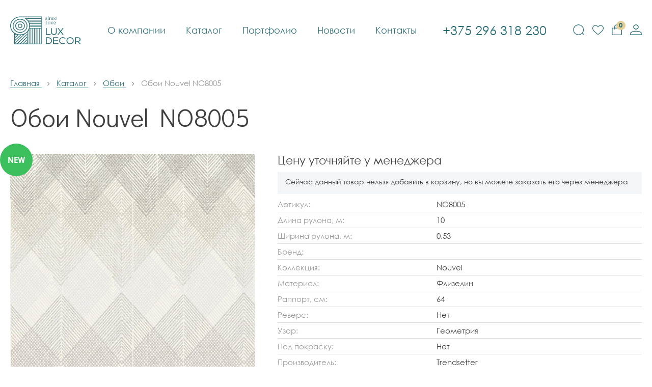

--- FILE ---
content_type: text/html; charset=UTF-8
request_url: https://luxdecor-grodno.by/katalog/oboi/oboi-nouvel-no8005
body_size: 8519
content:
<!DOCTYPE html>
<html lang="ru">
    <head>
                                                                                    
        <meta charset="utf-8">
        <meta http-equiv="X-UA-Compatible" content="IE=edge">
        <meta name="viewport" content="width=device-width, initial-scale=1, initial-scale=1.0">
        <title>Обои Nouvel NO8005</title>
        <base href="https://luxdecor-grodno.by/">
        <link rel="canonical" href="https://luxdecor-grodno.by/katalog/oboi/oboi-nouvel-no8005" />
        <meta name="keywords" content="">
        <meta name="description" content="Обои Nouvel NO8005">
        <meta name="robots" content="index,follow">
    
        <!-- Facebook Open Graph -->
        <meta property="og:title" content="Обои Nouvel NO8005"/>
        <meta property="og:description" content=""/>
        <meta property="og:image" content=""/>
        <meta property="og:type" content="website"/>
        <meta property="og:url" content= "https://luxdecor-grodno.by/katalog/oboi/oboi-nouvel-no8005" />
    
        <!-- Twitter Card -->
        <meta name="twitter:card" content="summary">
        <meta name="twitter:site" content="@site_account">
        <meta name="twitter:creator" content="@individual_account">
        <meta name="twitter:url" content="https://luxdecor-grodno.by/katalog/oboi/oboi-nouvel-no8005">
        <meta name="twitter:title" content="Обои Nouvel NO8005">
        <meta name="twitter:description" content="">
        <meta name="twitter:image" content="">
    
        <!-- Schema.org -->
        <meta itemprop="name" content="Обои Nouvel NO8005">
        <meta itemprop="description" content="">
        <meta itemprop="image" content="">
    
        <link rel="shortcut icon" type="image/png" href="/assets/template/images/favicons/favicon-16x16.png">
        <link rel="shortcut icon" type="image/png" href="/assets/template/images/favicons/favicon-32x32.png">
        <link rel="apple-touch-icon" sizes="57x57" href="/assets/template/images/favicons/apple-touch-icon-57x57.png">
        <link rel="apple-touch-icon" sizes="114x114" href="/assets/template/images/favicons/apple-touch-icon-114x114.png">
        <link rel="apple-touch-icon" sizes="72x72" href="/assets/template/images/favicons/apple-touch-icon-72x72.png">
        <link rel="apple-touch-icon" sizes="144x144" href="/assets/template/images/favicons/apple-touch-icon-144x144.png">
        <link rel="apple-touch-icon" sizes="60x60" href="/assets/template/images/favicons/apple-touch-icon-60x60.png">
        <link rel="apple-touch-icon" sizes="120x120" href="/assets/template/images/favicons/apple-touch-icon-120x120.png">
        <link rel="apple-touch-icon" sizes="76x76" href="/assets/template/images/favicons/apple-touch-icon-76x76.png">
        <link rel="apple-touch-icon" sizes="152x152" href="/assets/template/images/favicons/apple-touch-icon-152x152.png">
        <link rel="apple-touch-icon" sizes="180x180" href="/assets/template/images/favicons/apple-touch-icon-180x180.png">
        <link rel="preconnect" href="https://fonts.gstatic.com">
        <link href="https://fonts.googleapis.com/css2?family=Didact+Gothic&amp;display=swap" rel="stylesheet">
        <link rel="stylesheet" href="/assets/template/css/bundle.css?v=2.7">
        
        
        

        <!-- Yandex.Metrika counter -->
        <script type="text/javascript" >
           (function(m,e,t,r,i,k,a){ m[i]=m[i]||function(){ (m[i].a=m[i].a||[]).push(arguments)};
           m[i].l=1*new Date();
           for (var j = 0; j < document.scripts.length; j++) { if (document.scripts[j].src === r) { return; }} 
           k=e.createElement(t),a=e.getElementsByTagName(t)[0],k.async=1,k.src=r,a.parentNode.insertBefore(k,a)} )
           (window, document, "script", "https://mc.yandex.ru/metrika/tag.js", "ym");
        
           ym(92924225, "init", {
                clickmap:true,
                trackLinks:true,
                accurateTrackBounce:true,
                webvisor:true,
                ecommerce:"dataLayer"
           } );
        </script>
        <noscript>
        <div><img src="https://mc.yandex.ru/watch/92924225" style="position:absolute; left:-9999px;" alt="" /></div></noscript>
        <!-- /Yandex.Metrika counter -->
        
        
        <!-- Yandex.Metrika counter -->
<script type="text/javascript" >
   (function(m,e,t,r,i,k,a){ m[i]=m[i]||function(){ (m[i].a=m[i].a||[]).push(arguments) };
   m[i].l=1*new Date();
   for (var j = 0; j < document.scripts.length; j++) { if (document.scripts[j].src === r) { return; }}
   k=e.createElement(t),a=e.getElementsByTagName(t)[0],k.async=1,k.src=r,a.parentNode.insertBefore(k,a) })
   (window, document, "script", "https://mc.yandex.ru/metrika/tag.js", "ym");

   ym(95743133, "init", {
        clickmap:true,
        trackLinks:true,
        accurateTrackBounce:true,
        webvisor:true
   } );
</script>
<noscript><div><img src="https://mc.yandex.ru/watch/95743133" style="position:absolute; left:-9999px;" alt="" /></div></noscript>
<!-- /Yandex.Metrika counter -->


<!-- Meta Pixel Code -->
<script>
!function(f,b,e,v,n,t,s)
{ if(f.fbq)return;n=f.fbq=function(){ n.callMethod?
n.callMethod.apply(n,arguments):n.queue.push(arguments)} ;
if(!f._fbq)f._fbq=n;n.push=n;n.loaded=!0;n.version='2.0';
n.queue=[];t=b.createElement(e);t.async=!0;
t.src=v;s=b.getElementsByTagName(e)[0];
s.parentNode.insertBefore(t,s)} (window, document,'script',
'https://connect.facebook.net/en_US/fbevents.js');
fbq('init', '672159948232743');
fbq('track', 'PageView');
</script>
<noscript><img height="1" width="1" style="display:none"
src="https://www.facebook.com/tr?id=672159948232743&ev=PageView&noscript=1"
/></noscript>
<!-- End Meta Pixel Code -->
        
        

    <link rel="stylesheet" href="/assets/components/modalertify/css/web/lib/toastr/toastr.min.css" type="text/css" />
<link rel="stylesheet" href="/assets/components/msearch2/css/web/default.css" type="text/css" />

	<script type="text/javascript">
		if (typeof mse2Config == "undefined") {mse2Config = {"cssUrl":"\/assets\/components\/msearch2\/css\/web\/","jsUrl":"\/assets\/components\/msearch2\/js\/web\/","actionUrl":"\/assets\/components\/msearch2\/action.php"};}
		if (typeof mse2FormConfig == "undefined") {mse2FormConfig = {};}
		mse2FormConfig["5f32bb3de3d46fd7b2771c7b9a5d4c339f94abf1"] = {"autocomplete":"results","queryVar":"query","minQuery":3,"pageId":989};
	</script>
<link rel="stylesheet" href="/assets/components/minishop2/css/web/default.css?v=888c7ca881" type="text/css" />
<link rel="stylesheet" href="/assets/components/minishop2/css/web/lib/jquery.jgrowl.min.css" type="text/css" />
<script>miniShop2Config = {"close_all_message":"\u0437\u0430\u043a\u0440\u044b\u0442\u044c \u0432\u0441\u0435","cssUrl":"\/assets\/components\/minishop2\/css\/web\/","jsUrl":"\/assets\/components\/minishop2\/js\/web\/","actionUrl":"\/assets\/components\/minishop2\/action.php","ctx":"web","price_format":[2,"."," "],"price_format_no_zeros":true,"weight_format":[3,"."," "],"weight_format_no_zeros":true};</script>
<link rel="stylesheet" href="/assets/components/office/css/main/default.css" type="text/css" />
<script type="text/javascript">OfficeConfig={"cssUrl":"\/assets\/components\/office\/css\/","jsUrl":"\/assets\/components\/office\/js\/","actionUrl":"\/assets\/components\/office\/action.php","close_all_message":"\u0437\u0430\u043a\u0440\u044b\u0442\u044c \u0432\u0441\u0435","pageId":989,"csrf":"a291f440032904726e103fe55fab85cd"};</script>
<link rel="stylesheet" href="/assets/components/office/css/auth/default.css" type="text/css" />
</head>
    <body>
        
        <div class="page">
            <header class="page-header js-page-header js-fixed-header">
              <div class="page-header__inner">
                    <a class="page-header__logo" href="/">
                      <picture>
                        <source srcset="/assets/template/images/logo-sign.svg" media="(max-width: 360px)"><img src="/assets/template/images/logo-2.svg" alt="">
                      </picture>
                    </a>
                    <a class="page-header__logo page-header__logo--fixed" href="/"><img src="/assets/template/images/logo-sign.svg" alt=""></a>
                <nav class="main-menu js-main-menu">
                    <a class="main-menu__link" href="o-kompanii">О компании</a>
<a class="main-menu__link" href="katalog">Каталог</a>
<a class="main-menu__link" href="portfolio">Портфолио</a>
<a class="main-menu__link main-menu__link--mob" href="brendyi">Бренды</a>
<a class="main-menu__link main-menu__link--mob" href="dizajneram">Дизайнерам</a>
<a class="main-menu__link" href="novosti">Новости</a>
<a class="main-menu__link" href="kontaktyi">Контакты</a>
                </nav>
                <a class="page-header__phone" href="tel:+375296318230" rel="nofollow">
                    <span>+375 296 318 230</span>
                    <span><svg class="svg-icon-call svg-icon" width="16" height="16"><use xlink:href="#call"></use></svg></span>
                </a>
                <div class="page-header__controls">
                  <div class="search">
                        <button class="search-btn page-header__control js-open-search" type="button">
                          <svg class="svg-icon-search svg-icon" width="22" height="21"><use xlink:href="#search"></use></svg>
                        </button>
                        <div class="search__holder js-search-wrap">
                            <form data-key="5f32bb3de3d46fd7b2771c7b9a5d4c339f94abf1" id="mse2_form" class="search__frm msearch2" action="rezultatyi-poiska" method="get">
    <button class="search__submit-btn" type="submit">
      <svg class="svg-icon-search svg-icon" width="20" height="20"><use xlink:href="#search"></use></svg>
    </button>
    <input class="search__input" type="text" name="query" value="" placeholder="Поиск по сайту" />
</form>                           
                            <button class="search__close-btn js-close-search" type="button">
                                <svg class="svg-icon-close svg-icon" width="12" height="12"><use xlink:href="#close"></use></svg>
                            </button>
                        </div>
                    </div>
                                        <a class="favorites-btn page-header__control " href="izbrannyie-tovaryi">
                      <svg class="svg-icon-heart svg-icon" width="22" height="20"><use xlink:href="#heart"></use></svg>
                      <span class="page-header__control-count liked-total">0</span>
                    </a>
                    <a id="msMiniCart" class="cart-btn page-header__control " href="oformlenie-zakaza">
    <svg class="svg-icon-cart svg-icon" width="20" height="21"><use xlink:href="#cart"></use></svg>
    <div class="empty"></div>
    <div class="not_empty"><span id="cartTotal" class="page-header__control-count ms2_total_count">0</span></div>
</a>                                        <a class="login-btn page-header__control js-open-modal" href="javascript:;" data-modal-id="auth-popup">
                        <svg class="svg-icon-user svg-icon" width="23" height="21"><use xlink:href="#user"></use></svg>
                    </a>
                                        
                </div>
                <button class="main-menu-btn js-open-main-menu" type="button"><span class="hamburger"><span></span><span></span><span></span><span></span></span></button>
              </div>
            </header><!-- .page-header-->
           
            
<div class="container content">
    <div class="crumbs" itemscope itemtype="https://schema.org/BreadcrumbList"><div prop="itemListElement" itemscope itemtype="https://schema.org/ListItem" class="crumbs__item">
                                <a class="crumbs__link" href="/" title="Главная" itemprop="item">
                                    <span itemprop="name">Главная</span>
                                    <meta itemprop="position" content="0">
                                </a>
                          </div>
<div prop="itemListElement" itemscope itemtype="https://schema.org/ListItem" class="crumbs__item">
                                <a class="crumbs__link" href="katalog" title="Каталог" itemprop="item">
                                    <span itemprop="name">Каталог</span>
                                    <meta itemprop="position" content="1">
                                </a>
                          </div>
<div prop="itemListElement" itemscope itemtype="https://schema.org/ListItem" class="crumbs__item">
                                <a class="crumbs__link" href="katalog/oboi" title="Обои" itemprop="item">
                                    <span itemprop="name">Обои</span>
                                    <meta itemprop="position" content="2">
                                </a>
                          </div>
<div prop="itemListElement" itemscope itemtype="https://schema.org/ListItem" class="crumbs__item _current">
                                        <span itemprop="name" class="crumbs__current">Обои Nouvel NO8005</span>
                                        <meta itemprop="position" content="3">
                                  </div></div>    
    <h1 class="page-title">Обои Nouvel NO8005</h1>
    <form class="product ms2_form" method="post">
        <input type="hidden" name="id" value="989"/>
        <input type="hidden" name="count" value="1"/>
                                <div class="product__gallery ">
            <div class="gallery-wrap gallery-wrap-2">
                <div class="gallery-big js-gallery-big">
        <a class="gallery-big__item zoom-link js-zoom-link" href="/assets/images/products/989/no8005-nouvel-luxdecor-grodnoby.jpg">
        <img src="/assets/images/products/989/480x480/no8005-nouvel-luxdecor-grodnoby.jpg" alt="Обои Nouvel NO8005" width="480" height="480">
    </a>
        <a class="gallery-big__item zoom-link js-zoom-link" href="/assets/images/products/989/mini-no8005-nouvel-luxdecor-grodnoby.jpg">
        <img src="/assets/images/products/989/480x480/mini-no8005-nouvel-luxdecor-grodnoby.jpg" alt="Обои Nouvel NO8005" width="480" height="480">
    </a>
    </div>
<div class="product__gallery-controls">
    <div class="product__gallery-nav slider-nav">
        <button class="product__item slider-nav__item slider-nav__item slider-nav__item--prev" type="button">
            <svg class="svg-icon-left svg-icon" width="9" height="17"><use xlink:href="#left"></use></svg>
        </button>
        <button class="product__item slider-nav__item slider-nav__item slider-nav__item--next" type="button">
            <svg class="svg-icon-right svg-icon" width="9" height="17"><use xlink:href="#right"></use></svg>
        </button>
    </div>
</div>
            </div>
            <div class="gallery gallery-wrap gallery-wrap-1">
            <div class="gallery-thumbs js-gallery-thumbs">
                <div class="gallery-thumbs__thumb">
    <!-- <img src="" alt=""> -->
    <img src="/assets/images/products/989/113x84/no8005-nouvel-luxdecor-grodnoby.jpg" alt="">
</div>
<div class="gallery-thumbs__thumb">
    <!-- <img src="" alt=""> -->
    <img src="/assets/images/products/989/113x84/mini-no8005-nouvel-luxdecor-grodnoby.jpg" alt="">
</div>
  
            </div>
            <!--<div class="product__gallery-controls">-->
            <!--  <div class="product__gallery-nav slider-nav"><button class="product__item slider-nav__item slider-nav__item slider-nav__item--prev" type="button"><svg class="svg-icon-left svg-icon" width="9" height="17">-->
            <!--        <use xlink:href="#left"></use>-->
            <!--      </svg></button><button class="product__item slider-nav__item slider-nav__item slider-nav__item--next" type="button"><svg class="svg-icon-right svg-icon" width="9" height="17">-->
            <!--        <use xlink:href="#right"></use>-->
            <!--      </svg></button></div>-->
            <!--</div>-->
          </div>
            <div class="product-label-group">
                <div class="product-label product-label--new">NEW</div>                          </div>  
        </div>
        <div class="product__info">
                        <div class="product__price product__price--zero">Цену уточняйте у менеджера</div>
            <div class="no-price-desc"><p>Сейчас данный товар нельзя добавить в корзину, но вы можете заказать его через менеджера</p></div>
                        <div class="product__params">
              <!--+e.title Характеристики-->
              <table class="params-tbl">
                <tr>
                  <td>Артикул:</td>
                  <td>NO8005</td>
                </tr>
                        <tr>
    	<td>Длина рулона, м:</td>
    	<td>
    	        	    10    	        	</td>
    </tr>
            <tr>
    	<td>Ширина рулона, м:</td>
    	<td>
    	        	    0.53    	        	</td>
    </tr>
            <tr>
    	<td>Бренд:</td>
    	<td>
    	        	        	        	</td>
    </tr>
            <tr>
    	<td>Коллекция:</td>
    	<td>
    	        	    Nouvel    	        	</td>
    </tr>
            <tr>
    	<td>Материал:</td>
    	<td>
    	        	    Флизелин    	        	</td>
    </tr>
            <tr>
    	<td>Раппорт, см:</td>
    	<td>
    	        	    64    	        	</td>
    </tr>
            <tr>
    	<td>Реверс:</td>
    	<td>
    	        	    Нет    	        	</td>
    </tr>
            <tr>
    	<td>Узор:</td>
    	<td>
    	        	    Геометрия    	        	</td>
    </tr>
            <tr>
    	<td>Под покраску:</td>
    	<td>
    	        	    Нет    	        	</td>
    </tr>
        			                <tr>
                  <td>Производитель:</td>
                  <td>Trendsetter</td>
                </tr>
                <tr>
                  <td>Страна:</td>
                  <td>Италия</td>
                </tr>
                                <tr>
                  <td>Наличие:</td>
                  <td>Под заказ</td>
                </tr>
                                <tr>
                  <td>Срок поставки:</td>
                  <td>4-6 недель</td>
                </tr>
                              </table>
                            </div>
            <div class="product__controls order-controls">
                <button 
                    class="product__in-cart-btn primary-btn" 
                    type="submit" 
    				name="ms2_action" 
    				value="cart/add" 
    				disabled>
                    <svg class="svg-icon-basket svg-icon" width="20" height="20"><use xlink:href="#basket"></use></svg>
                    <span>В корзину</span>
                </button>
                                                <button class="product__in-favorites-btn liked-btn" data-product-id="989" type="button">
                    <div class="btn-icon-wrap">
                        <svg class="svg-icon-heart svg-icon" width="18" height="16"><use xlink:href="#heart"></use></svg>
                        <svg class="svg-icon-heart-filled svg-icon" width="18" height="16"><use xlink:href="#heart-filled"></use></svg>
                    </div>
                    <span>Добавить в избранное</span>
              </button>
            </div>    
        </div>
        
    </form>
        
        </div>



            
            
            
            <!-- begin .page-footer-->
            <footer class="page-footer">
              <div class="page-footer__inner">
                <div class="page-footer__top">
                  <div class="page-footer__col">
                      <a class="page-footer__logo" href="/">
                          <img src="/assets/template/images/logo-white.svg" alt=""></a>
                     </div>
                  <div class="page-footer__col">
                    <nav class="secondary-menu">
                        <a class="secondary-menu__link  first" href="o-kompanii">О компании</a><a class="secondary-menu__link  _current" href="katalog">Каталог</a><a class="secondary-menu__link  " href="portfolio">Портфолио</a><a class="secondary-menu__link  " href="brendyi">Бренды</a><a class="secondary-menu__link  " href="dizajneram">Дизайнерам</a><a class="secondary-menu__link  " href="novosti">Новости</a><a class="secondary-menu__link  last" href="kontaktyi">Контакты</a>                    </nav>
                  </div>
                </div>
                <div class="page-footer__middle">
                  <div class="page-footer__col">
                    <div class="page-footer__section-title">Наш адрес</div>
                    <address>г. Гродно, пр-т Космонавтов, 35 <br>E-mail: <a href="mailto:teplolux70@mail.ru">teplolux70@mail.ru</a></address>
                  </div>
                  <div class="page-footer__col">
                    <div class="page-footer__section-title">Время работы</div>
                    <p>Пн-Пт: 10:00-19:00<br />Суббота: 10:00-15:00<br />Воскресенье: выходной</p>                  </div>
                  <div class="page-footer__col">
                    <div class="page-footer__section-title">Телефоны</div>
                    <a class="page-footer__phone-number" href="tel:+375296318230" rel="nofollow">+375 296 318 230</a><br>
                    <a class="page-footer__phone-number" href="tel:+375292891314" rel="nofollow">+375 292 891 314</a><br>
                    <a class="page-footer__phone-number" href="tel:+375152553555" rel="nofollow">+375 152 553 555</a>
                  </div>
                  <div class="page-footer__col">
                    <div class="page-footer__section-title">Мы в соцсетях</div>
                    																									                    <div class="social">
                                                <a class="social__link social__link--ok" href="/" target="_blank" rel="nofollow">
                            <svg class="svg-icon-ok svg-icon" width="13" height="20">
                          <use xlink:href="#ok"></use>
                        </svg></a>
                                                                        <a class="social__link social__link--vk" href="/"><svg class="svg-icon-vk svg-icon" width="20" height="14">
                          <use xlink:href="#vk"></use>
                        </svg></a>
                                                                        <a class="social__link social__link--instagram" href="https://www.instagram.com/luxdecor70/" target="_blank" rel="nofollow"><svg class="svg-icon-instagram svg-icon" width="17" height="17">
                          <use xlink:href="#instagram"></use>
                        </svg></a>
                                                                        <a class="social__link social__link--viber" href="viber://chat?number=375296318230" target="_blank" rel="nofollow"><svg class="svg-icon-viber svg-icon" width="22" height="20">
                          <use xlink:href="#viber"></use>
                        </svg></a>
                                                                        <a class="social__link social__link--whatsapp" href="https://wa.me/375296318230" target="_blank" rel="nofollow"><svg class="svg-icon-whatsapp svg-icon" width="22" height="20">
                          <use xlink:href="#whatsapp"></use>
                        </svg></a>
                                                                        </div>
                  </div>
                </div>
                <div class="page-footer__bottom">
                  <div class="page-footer__copy">© УНП 590595366 ИП Жданов Владимир Николаевич All rights reserved</div>
                </div>
              </div>
            </footer>
            <!-- end .page-footer-->

        </div>
        
        			<!--логин-->
			<div class="modal" id="auth-popup">
    <div class="modal__holder">
      <div class="modal__inner">
        <div class="tabs-wrap" id="office-auth-form">
          <ul class="tabs js-tabs popup__title">
            <li class="tabs__item js-tabs-item _current" data-auth="login" data-box-id="box-1"> Вход</li>
            <li class="tabs__item js-tabs-item" data-auth="reg" data-box-id="box-2">Регистрация</li>
          </ul>
          <div class="tabs-content">
            <div class="box _visible" id="box-1">
                <form class="auth-frm" method="post" id="office-auth-login">
                    <div class="input-wrap">
                        <input type="email" placeholder="Электронная почта" name="email">
                    </div>
                    <div class="input-wrap">
                        <input class="password-input" type="password" name="password" placeholder="Пароль" name="login-pass">
                        <button class="btn show-pass-btn" type="button" title="Показать пароль">
                            <svg class="svg-icon-no-eye svg-icon" width="22" height="22"><use xlink:href="#no-eye"></use></svg>
                            <svg class="svg-icon-eye svg-icon" width="22" height="16"><use xlink:href="#eye"></use></svg>
                        </button>
                    </div>
                    <a class="form-link js-open-modal" href="javascript:;" data-modal-id="forgot-pass-popup">Забыли пароль?</a>
                    <input type="hidden" name="action" value="auth/formLogin"/>
                    <input type="hidden" name="return" value=""/>
                    <button class="primary-btn ultra-wide-btn modal__submit" type="submit">Войти</button>
                </form>
            </div>
            <div class="box" id="box-2">
              <p>После успешной регистрации на вашу почту будет отправлена ссылка для активации учётной записи.</p>    
              <form class="reg-frm" id="office-auth-register" method="post">
                <div class="input-wrap"><input type="text" placeholder="Имя" name="username"></div>
                <div class="input-wrap"><input class="js-phone" type="tel" placeholder="Номер телефона" name="mobilephone"></div>
                <div class="input-wrap"><input type="email" placeholder="Электронная почта" name="email"></div>
                <div class="input-wrap">
                    <input class="password-input" type="password" placeholder="Пароль" name="password">
                    <button class="btn show-pass-btn" type="button" title="Показать пароль"><svg class="svg-icon-no-eye svg-icon" width="22" height="22">
                      <use xlink:href="#no-eye"></use>
                    </svg><svg class="svg-icon-eye svg-icon" width="22" height="16">
                      <use xlink:href="#eye"></use>
                    </svg></button></div>
                <div class="check-wrap">
                    <input class="is-checkbox" id="personal-3" type="checkbox" name="personal-3" checked readonly>
                    <label for="personal-3"><span></span><span>С <a href="pravila-obrabotki-personalnoj-informaczii">правилами</a> ознакомлен и согласен на обработку персональных данных</span></label>
                </div>
                <input type="hidden" name="action" value="auth/formRegister"/>
                <button class="primary-btn ultra-wide-btn modal__submit" type="submit">Зарегистрироваться</button>
              </form>
            </div>
          </div>
        </div>
      </div><button class="modal__close-btn js-close-modal" type="button"><svg class="svg-icon-close svg-icon" width="15" height="15">
          <use xlink:href="#close"></use>
        </svg></button>
    </div>
</div>            
            <!--восстановление пароля-->
    		<div class="modal" id="forgot-pass-popup">
    <div class="modal__holder"  id="office-auth-form">
      <div class="modal__inner">
        <div class="modal__title">Сброс пароля</div>
        <p>Введите e-mail, указанный при регистрации, и вы получите на него ссылку для сброса пароля</p>
        <form class="auth-frm" method="post" id="office-auth-login">
          <div class="input-wrap">
              <input type="email" name="email" id="office-auth-login-email" placeholder="Электронная почта">
            </div>
            <input type="hidden" name="action" value="auth/sendLink">
            <input type="hidden" name="return" value="">
            <button class="primary-btn ultra-wide-btn modal__submit" type="submit">Сбросить пароль</button>
        </form>
      </div><button class="modal__close-btn js-close-modal" type="button"><svg class="svg-icon-close svg-icon" width="15" height="15">
          <use xlink:href="#close"></use>
        </svg></button>
    </div>
</div>    		
    		<!--регистрация-->
    		<div class="modal" id="auth-popup">
    <div class="modal__holder">
      <div class="modal__inner">
        <div class="tabs-wrap" id="office-auth-form">
          <ul class="tabs js-tabs popup__title">
            <li class="tabs__item js-tabs-item _current" data-auth="login" data-box-id="box-1"> Вход</li>
            <li class="tabs__item js-tabs-item" data-auth="reg" data-box-id="box-2">Регистрация</li>
          </ul>
          <div class="tabs-content">
            <div class="box _visible" id="box-1">
                <form class="auth-frm" method="post" id="office-auth-login">
                    <div class="input-wrap">
                        <input type="email" placeholder="Электронная почта" name="email">
                    </div>
                    <div class="input-wrap">
                        <input class="password-input" type="password" name="password" placeholder="Пароль" name="login-pass">
                        <button class="btn show-pass-btn" type="button" title="Показать пароль">
                            <svg class="svg-icon-no-eye svg-icon" width="22" height="22"><use xlink:href="#no-eye"></use></svg>
                            <svg class="svg-icon-eye svg-icon" width="22" height="16"><use xlink:href="#eye"></use></svg>
                        </button>
                    </div>
                    <a class="form-link js-open-modal" href="javascript:;" data-modal-id="forgot-pass-popup">Забыли пароль?</a>
                    <input type="hidden" name="action" value="auth/formLogin"/>
                    <input type="hidden" name="return" value=""/>
                    <button class="primary-btn ultra-wide-btn modal__submit" type="submit">Войти</button>
                </form>
            </div>
            <div class="box" id="box-2">
              <p>После успешной регистрации на вашу почту будет отправлена ссылка для активации учётной записи.</p>    
              <form class="reg-frm" id="office-auth-register" method="post">
                <div class="input-wrap"><input type="text" placeholder="Имя" name="username"></div>
                <div class="input-wrap"><input class="js-phone" type="tel" placeholder="Номер телефона" name="mobilephone"></div>
                <div class="input-wrap"><input type="email" placeholder="Электронная почта" name="email"></div>
                <div class="input-wrap">
                    <input class="password-input" type="password" placeholder="Пароль" name="password">
                    <button class="btn show-pass-btn" type="button" title="Показать пароль"><svg class="svg-icon-no-eye svg-icon" width="22" height="22">
                      <use xlink:href="#no-eye"></use>
                    </svg><svg class="svg-icon-eye svg-icon" width="22" height="16">
                      <use xlink:href="#eye"></use>
                    </svg></button></div>
                <div class="check-wrap">
                    <input class="is-checkbox" id="personal-3" type="checkbox" name="personal-3" checked readonly>
                    <label for="personal-3"><span></span><span>С <a href="pravila-obrabotki-personalnoj-informaczii">правилами</a> ознакомлен и согласен на обработку персональных данных</span></label>
                </div>
                <input type="hidden" name="action" value="auth/formRegister"/>
                <button class="primary-btn ultra-wide-btn modal__submit" type="submit">Зарегистрироваться</button>
              </form>
            </div>
          </div>
        </div>
      </div><button class="modal__close-btn js-close-modal" type="button"><svg class="svg-icon-close svg-icon" width="15" height="15">
          <use xlink:href="#close"></use>
        </svg></button>
    </div>
</div>        
		
        <!-- begin .popups-->
        
        <!-- end .popups-->
       
        <script src="assets/template/js/bundle.js?v=1.4"></script>         <script src="/assets/template/js/jquery.cookie.js"></script>
        <!-- <script src="/assets/components/msminicartdynamic/js/web/msminicartdynamic.js"></script> -->
        <script>
            $('body').on('click', 'button.liked-btn', function () {
                let e = $(this);
                let ids = ($.cookie('favorites')) ? $.cookie('favorites').split(',') : []
                    , pid = e.data('product-id').toString();
                e.toggleClass("active");
                if (e.hasClass("active")) {
                    e.prop("title", "Удалить из избранного");
                    if (ids.indexOf(pid) < 0)
                        ids.push(pid)
                } else {
                    e.prop("title", "Добавить в избранное");
                    if (ids.indexOf(pid) >= 0)
                        ids.splice(ids.indexOf(pid), 1)
                }
                
                $.cookie('favorites', ids.join(','), {
                    expires: 30,
                    path: '/'
                });
                $('.liked-total').text(ids.length);
                
                if(this.querySelector('span')) {
                    this.querySelector('span').textContent = e.prop("title");
                }
                if (ids.length) {
                    $('.favorites-btn').addClass('_filled');
                }else{
                    $('.favorites-btn').removeClass('_filled');
                }
            });
        </script>

        
		

        <script>
            
  
            function lazyInit(){
                let images = document.querySelectorAll('.lazy');
                lazyload(images);
            }

            $(document).on('mse2_load', function(e, data) {
                lazyInit();
            });

            $(document).on('pdopage_load', function(e, config, response) {
                lazyInit();
            });
        </script>

    <script src="/assets/components/modalertify/js/web/lib/toastr/toastr.min.js"></script>
<script src="/assets/components/modalertify/js/web/default.js?v=15ca96027c9"></script>
<script type="text/javascript">
                    document.addEventListener("DOMContentLoaded", function(){
                        modAlertify.initialize("modToastr", {"miniShop2":true,"Office":true,"AjaxForm":true,"jsUrl":"\/assets\/components\/modalertify\/js\/","options":{"timeOut":3000}});
                    });
                </script>
<script src="/assets/components/msearch2/js/web/default.js"></script>

	<script type="text/javascript">
		if ($("form.msearch2").length) {
			mSearch2.Form.initialize("form.msearch2");
		}
	</script>
<script src="/assets/components/minishop2/js/web/custom.js?v=888c7ca881"></script>
<script src="/assets/components/minishop2/js/web/lib/jquery.jgrowl.min.js"></script>
<script src="/assets/components/minishop2/js/web/message_settings.js"></script>
<script src="/assets/components/office/js/main/default.js"></script>
<script src="/assets/components/office/js/auth/custom.js"></script>
</body>
</html>

--- FILE ---
content_type: image/svg+xml
request_url: https://luxdecor-grodno.by/assets/template/images/logo-white.svg
body_size: 3753
content:
<svg xmlns="http://www.w3.org/2000/svg" viewBox="0 0 139.7 55.48"><g id="Слой_2" data-name="Слой 2"><g id="Слой_1-2" data-name="Слой 1"><g id="Слой_2-2" data-name="Слой 2"><g id="Слой_1-2-2" data-name="Слой 1-2"><path d="M33.29,53l-1.16,1.12h1.16ZM60.88,1.83H19.42c-10,.06-18,7.7-18,17.15s8.11,17.13,18.1,17.13S37.59,28.44,37.59,19A16.81,16.81,0,0,0,30.23,5.2a14.41,14.41,0,0,0-2.11-1.33H60.88ZM32.31,5A19.94,19.94,0,0,1,34.5,7.12H60.88V5Zm3.13,3.27a21,21,0,0,1,1.37,2.1H60.88V8.28Zm2,3.27a19,19,0,0,1,.81,2.1H60.88v-2.1Zm1.14,3.26c.16.69.28,1.4.38,2.11H61v-2.1ZM39,18.08v2.11H60.88V18.08Zm-.14,3.27a18.58,18.58,0,0,1-.42,2.1H60.88v-2.1Zm-.77,3.28A2.22,2.22,0,0,0,38,25V54.27h2.21V24.63Zm-1.38,3.06a20.78,20.78,0,0,1-2.21,3.13V54.27h2.21Zm-3.44,4.4a20.52,20.52,0,0,1-3.43,2.58L9.71,54.08h3.61l20-19.22Zm-7.22,4.32a20.38,20.38,0,0,1-4.62,1L9.43,49v3.48c5.57-5.38,11.09-10.71,16.64-16Zm-6.71,1.07a22.74,22.74,0,0,1-3.3-.3L9.45,43.54V47Zm-4.93-.64a20.71,20.71,0,0,1-2.69-.9L9.45,38.15v3.46Zm-4-1.52a10.36,10.36,0,0,1-.93-.5v1.4ZM8.05,33.94A18.23,18.23,0,0,1,0,19C0,8.79,8.68.52,19.44.48H62.1v55H8V53.8ZM19.52,14.75A4.58,4.58,0,0,1,22.68,16a4.09,4.09,0,0,1,0,6,4.59,4.59,0,0,1-3.16,1.24A4.53,4.53,0,0,1,16.36,22a4.11,4.11,0,0,1-1.3-3,4.05,4.05,0,0,1,1.3-3A4.52,4.52,0,0,1,19.52,14.75Zm2.15,2.19a3.16,3.16,0,0,0-2.15-.84,3.06,3.06,0,0,0-2.15.84,2.77,2.77,0,0,0-.89,2,2.81,2.81,0,0,0,.89,2,3.06,3.06,0,0,0,2.15.84A3.14,3.14,0,0,0,21.67,21a2.85,2.85,0,0,0,.89-2A2.81,2.81,0,0,0,21.67,16.94Zm-2.15-7a9.78,9.78,0,0,1,6.73,2.65,8.67,8.67,0,0,1,.51,12.25,6.14,6.14,0,0,1-.51.51,9.88,9.88,0,0,1-13.46,0,8.67,8.67,0,0,1-.51-12.25,6.14,6.14,0,0,1,.51-.51A9.71,9.71,0,0,1,19.52,10Zm5.72,3.61a8.41,8.41,0,0,0-11.45,0A7.41,7.41,0,0,0,13.41,24l.38.38a8.41,8.41,0,0,0,11.45,0A7.38,7.38,0,0,0,25.65,14C25.52,13.82,25.38,13.68,25.24,13.55ZM19.52,5.21a14.84,14.84,0,0,1,10.26,4,13.23,13.23,0,0,1,.76,18.69c-.25.27-.5.52-.76.76a15,15,0,0,1-20.52,0A13.21,13.21,0,0,1,8.48,10q.38-.4.78-.78A14.84,14.84,0,0,1,19.52,5.21Zm9.25,5a13.55,13.55,0,0,0-18.51,0A11.92,11.92,0,0,0,9.55,27c.23.25.46.48.71.71a13.61,13.61,0,0,0,18.51,0,12,12,0,0,0,.58-17Zm4.52,40.84V47.57l-6.77,6.51h3.61Zm0-5.4V42.17L20.92,54.08h3.61Zm0-5.41V36.78l-18,17.3h3.62Zm25.36,14h2.23V24.63H58.65Zm-1.22,0V24.63H55.2V54.27Zm-5.67,0H54V24.63H51.76Zm-1.24,0V24.63H48.31V54.27Zm-5.66,0h2.23V24.63H44.86Zm-1.23,0V24.63H41.4V54.27Z" fill="#fff" fill-rule="evenodd"/><path d="M71.12,2.19a2.27,2.27,0,0,1,.63.12,1.14,1.14,0,0,1,.43.24c.1.06.13.09.19.09s.19-.15.22-.42h.22V3.8h-.22a2.2,2.2,0,0,0-.44-1,1.07,1.07,0,0,0-.91-.42.93.93,0,0,0-.59.21.6.6,0,0,0-.22.53.7.7,0,0,0,.22.54,5.1,5.1,0,0,0,.78.53c.06,0,.13.09.25.15.32.21.57.36.75.5a2.38,2.38,0,0,1,.44.51A1,1,0,0,1,73,6a1.15,1.15,0,0,1-.47,1,2,2,0,0,1-1.22.36,1.93,1.93,0,0,1-.75-.15A1.69,1.69,0,0,1,70.15,7s-.06-.06-.09-.06S70,7,69.93,7l-.09.24h-.22V5.4h.22a3.62,3.62,0,0,0,.41,1.33,1.14,1.14,0,0,0,1,.42.92.92,0,0,0,.62-.21.79.79,0,0,0,.25-.68.67.67,0,0,0-.25-.59A6.29,6.29,0,0,0,71,5a4.49,4.49,0,0,1-.75-.47,1.45,1.45,0,0,1-.44-.45A1.18,1.18,0,0,1,70,2.54,1.71,1.71,0,0,1,71.12,2.19ZM74.88,0a.69.69,0,0,1,.47.18.58.58,0,0,1,.18.41.53.53,0,0,1-.18.42.69.69,0,0,1-.47.18A.61.61,0,0,1,74.44,1a.49.49,0,0,1-.19-.42.53.53,0,0,1,.19-.41A.66.66,0,0,1,74.88,0Zm.53,6.29a.82.82,0,0,0,.15.53,1.05,1.05,0,0,0,.6.15v.18H73.75V7a1,1,0,0,0,.59-.15.64.64,0,0,0,.16-.53v-3a.91.91,0,0,0-.16-.62.8.8,0,0,0-.59-.21V2.34h.63a3.37,3.37,0,0,0,1-.15ZM80,2.19a1.36,1.36,0,0,1,1,.36,1.44,1.44,0,0,1,.28.48,4.9,4.9,0,0,1,.06.77V6.29a.65.65,0,0,0,.19.53A.84.84,0,0,0,82.1,7v.18H79.81V7a.69.69,0,0,0,.5-.15.73.73,0,0,0,.16-.53V3.59a1.69,1.69,0,0,0-.16-.8.7.7,0,0,0-.66-.27,1.29,1.29,0,0,0-.72.21,1.51,1.51,0,0,0-.47.62,2,2,0,0,0-.18.86V6.29a.82.82,0,0,0,.15.53.69.69,0,0,0,.5.15v.18H76.65V7a.8.8,0,0,0,.56-.15.65.65,0,0,0,.19-.53v-3a.88.88,0,0,0-.19-.62.68.68,0,0,0-.56-.21V2.34h.59a3.37,3.37,0,0,0,1-.15V3.35A1.7,1.7,0,0,1,79,2.46,1.86,1.86,0,0,1,80,2.19Zm5,0a2,2,0,0,1,1.12.33.81.81,0,0,1,.47.71.55.55,0,0,1-.12.39.64.64,0,0,1-.38.12.66.66,0,0,1-.41-.12.41.41,0,0,1-.15-.33A.37.37,0,0,1,85.67,3,.66.66,0,0,1,86,2.76a.65.65,0,0,0-.34-.27,1,1,0,0,0-.53-.12,1.22,1.22,0,0,0-.69.24,1.49,1.49,0,0,0-.5.71,3.23,3.23,0,0,0-.22,1.34,2.72,2.72,0,0,0,.41,1.69,1.16,1.16,0,0,0,1,.53,1.63,1.63,0,0,0,.81-.24,1.66,1.66,0,0,0,.63-.71l.19.06A1.84,1.84,0,0,1,84.94,7.3a2.21,2.21,0,0,1-1.1-.3A2.18,2.18,0,0,1,83,6.11a2.48,2.48,0,0,1-.3-1.31A3,3,0,0,1,83,3.47a2,2,0,0,1,.82-.92A2,2,0,0,1,85,2.19ZM91.62,6a2,2,0,0,1-.66.89,1.78,1.78,0,0,1-1.19.39A2.36,2.36,0,0,1,88.55,7a2.15,2.15,0,0,1-.78-.83,3.32,3.32,0,0,1-.25-1.28,3.46,3.46,0,0,1,.28-1.42,2.17,2.17,0,0,1,.75-.92,2.27,2.27,0,0,1,1.19-.33,1.78,1.78,0,0,1,1.38.54,2.15,2.15,0,0,1,.47,1.54h-3.1v.59A2.63,2.63,0,0,0,88.71,6a1.69,1.69,0,0,0,.56.71,1.2,1.2,0,0,0,.75.24,1.43,1.43,0,0,0,.81-.21,1.57,1.57,0,0,0,.6-.7ZM89.71,2.37a1,1,0,0,0-.81.45,2.51,2.51,0,0,0-.41,1.27h2.16a2.66,2.66,0,0,0-.22-1.21A.84.84,0,0,0,89.71,2.37Z" fill="#fff" fill-rule="evenodd"/><path d="M71.56,10.65a1.83,1.83,0,0,1,1.09.32,1,1,0,0,1,.38.86,1.48,1.48,0,0,1-.19.74,2.61,2.61,0,0,1-.53.66c-.19.2-.47.44-.78.74l-.6.53a2.72,2.72,0,0,0-.37.39h2a1.4,1.4,0,0,0,.41-.06.28.28,0,0,0,.18-.12.63.63,0,0,0,.07-.3h.19v1.25A11.09,11.09,0,0,0,72,15.6H69.65v-.15l.56-.53c.38-.33.69-.63.94-.89a5.5,5.5,0,0,0,.66-.92A2.16,2.16,0,0,0,72.09,12a.89.89,0,0,0-.76-1h-.24a1.52,1.52,0,0,0-1.31.86l-.16-.06a2.22,2.22,0,0,1,.72-.86A2.25,2.25,0,0,1,71.56,10.65Zm5.32,0a3,3,0,0,1,1.25.29,2.59,2.59,0,0,1,.85.89,2.88,2.88,0,0,1,.31,1.28A3.22,3.22,0,0,1,79,14.44a2.51,2.51,0,0,1-.91,1,2.66,2.66,0,0,1-2.51,0,1.94,1.94,0,0,1-.84-.86,2.48,2.48,0,0,1-.31-1.3,2.81,2.81,0,0,1,.31-1.34A2,2,0,0,1,75.6,11,2.42,2.42,0,0,1,76.88,10.65Zm-.06.17a1.19,1.19,0,0,0-.79.27,2,2,0,0,0-.5.86,4,4,0,0,0-.18,1.28A3,3,0,0,0,75.78,15a1.36,1.36,0,0,0,1.1.56,1,1,0,0,0,.75-.3,1.82,1.82,0,0,0,.5-.83,4.09,4.09,0,0,0,.19-1.3,3,3,0,0,0-.41-1.75A1.29,1.29,0,0,0,76.82,10.82Zm6-.17a3,3,0,0,1,1.23.29,2.06,2.06,0,0,1,.84.89,2.38,2.38,0,0,1,.31,1.28,2.58,2.58,0,0,1-.31,1.33,2.37,2.37,0,0,1-.88,1,2.7,2.7,0,0,1-2.53,0,1.91,1.91,0,0,1-.85-.86,2.68,2.68,0,0,1-.31-1.3,3,3,0,0,1,.31-1.34,2.11,2.11,0,0,1,.88-.92A2.52,2.52,0,0,1,82.82,10.65Zm-.09.17a1.15,1.15,0,0,0-.75.27,2,2,0,0,0-.53.86,3.72,3.72,0,0,0-.19,1.28A3,3,0,0,0,81.7,15a1.39,1.39,0,0,0,1.09.56,1,1,0,0,0,.75-.3,1.71,1.71,0,0,0,.51-.83,4.09,4.09,0,0,0,.18-1.3,3,3,0,0,0-.4-1.75A1.3,1.3,0,0,0,82.73,10.82Zm5.42-.17a1.74,1.74,0,0,1,1.06.32,1,1,0,0,1,.41.86,1.31,1.31,0,0,1-.22.74,3.19,3.19,0,0,1-.5.66c-.22.2-.47.44-.82.74s-.47.41-.59.53a2.57,2.57,0,0,0-.35.39h2a1.34,1.34,0,0,0,.4-.06.28.28,0,0,0,.16-.12,1.62,1.62,0,0,1,.09-.3H90v1.25a12,12,0,0,0-1.47-.06H86.24v-.15a4,4,0,0,1,.56-.53c.37-.33.69-.63.94-.89a5.5,5.5,0,0,0,.66-.92A2.53,2.53,0,0,0,88.65,12a.87.87,0,0,0-1-1,1.58,1.58,0,0,0-1.35.86l-.16-.06a2.7,2.7,0,0,1,.75-.86A2.22,2.22,0,0,1,88.15,10.65Z" fill="#fff" fill-rule="evenodd"/><path d="M95.52,23.62l3.84,5.16,4-5.29H105v.41L100.39,30l4.91,6.49v.41h-1.71l-4.23-5.66L95.14,36.9H93.42v-.41L98.34,30,93.8,23.9v-.41h1.62Z" fill="#fff" fill-rule="evenodd"/><path d="M90.17,31.73V23.45h1.65v8.28a5.06,5.06,0,0,1-3.27,4.94,6.29,6.29,0,0,1-4.48,0,5,5,0,0,1-3.26-4.94V23.45h1.66v8.28a3.65,3.65,0,0,0,2.25,3.56,4.36,4.36,0,0,0,3.18,0A3.67,3.67,0,0,0,90.17,31.73Z" fill="#fff" fill-rule="evenodd"/><path d="M70.29,36.63V23.45H72v12h7.64V37H70.29Z" fill="#fff" fill-rule="evenodd"/><path d="M113,43.46a7.15,7.15,0,0,1,5.15-1.89h.06a7.09,7.09,0,0,1,5.31,2.11,7,7,0,0,1,1.79,4.79h0a7,7,0,0,1-2,5,7.1,7.1,0,0,1-5.11,1.91,6.8,6.8,0,0,1-7.15-6.45,5,5,0,0,1,0-.55A7,7,0,0,1,113,43.46Zm9.12,1.09a5.42,5.42,0,0,0-4-1.46h0a5.42,5.42,0,0,0-4.1,1.6,5.53,5.53,0,0,0-1.37,3.76h0a5.68,5.68,0,0,0,1.6,4,6.05,6.05,0,0,0,7.91,0,5.58,5.58,0,0,0,1.58-4,5.43,5.43,0,0,0-1.58-3.9Z" fill="#fff" fill-rule="evenodd"/><path d="M137.75,49a4.63,4.63,0,0,1-2.86,1.24l4.81,4.95h-2.23l-4.68-4.86h-3.25v4.86h-1.68V41.76h6.3a5,5,0,0,1,3.37,1.18,4.21,4.21,0,0,1,1.38,3.12h0A4,4,0,0,1,137.75,49Zm-3.59-5.76h-4.62V48.8H134a3.44,3.44,0,0,0,2.31-.71,2.82,2.82,0,0,0,.81-2.08h0a2.86,2.86,0,0,0-.73-1.87,3,3,0,0,0-2.23-.86Z" fill="#fff" fill-rule="evenodd"/><path d="M106.07,53.45a5.66,5.66,0,0,0,1.86-1.14l.22-.21,1.14,1-.24.22a7.49,7.49,0,0,1-2.34,1.5,8,8,0,0,1-2.81.52,7.43,7.43,0,0,1-5.23-1.85,6.74,6.74,0,0,1-2.07-5v-.08a6.79,6.79,0,0,1,1.82-4.73,7.23,7.23,0,0,1,5.38-2.13h.1a8,8,0,0,1,2.81.52,7,7,0,0,1,2.34,1.5l.26.22-1.2,1-.2-.2a5.76,5.76,0,0,0-1.82-1.14,6.28,6.28,0,0,0-2.19-.39h-.06a5.52,5.52,0,0,0-4.18,1.6,5.34,5.34,0,0,0-1.42,3.78h0a5.31,5.31,0,0,0,1.6,3.89,5.77,5.77,0,0,0,4.06,1.44A6.38,6.38,0,0,0,106.07,53.45Z" fill="#fff" fill-rule="evenodd"/><path d="M70.61,41.76h4.6a7.24,7.24,0,0,1,5.07,1.78,6.63,6.63,0,0,1,2.11,4.8v.17a6.65,6.65,0,0,1-1.71,4.54,7.1,7.1,0,0,1-5.25,2.17H70.29V41.76Zm8.51,2.88a5.65,5.65,0,0,0-3.91-1.35H72V53.67h3.38a5.45,5.45,0,0,0,4-1.67,5.24,5.24,0,0,0,1.3-3.54v-.13A5.15,5.15,0,0,0,79.12,44.64Z" fill="#fff" fill-rule="evenodd"/><path d="M94.45,43.29h-8v4.42h7.93V49.2H86.44v4.47H95v1.55H84.78V41.76h10v1.53Z" fill="#fff" fill-rule="evenodd"/></g></g></g></g></svg>

--- FILE ---
content_type: image/svg+xml
request_url: https://luxdecor-grodno.by/assets/template/images/logo-sign.svg
body_size: 1002
content:
<svg xmlns="http://www.w3.org/2000/svg" viewBox="0 0 62.1 54.97"><defs><style>.cls-1{fill:#2a6e76;fill-rule:evenodd;}</style></defs><g id="Слой_2" data-name="Слой 2"><g id="Слой_1-2" data-name="Слой 1"><path class="cls-1" d="M33.29,52.48,32.13,53.6h1.16ZM60.88,1.35H19.42c-10,0-18,7.7-18,17.15s8.11,17.13,18.1,17.13S37.59,28,37.59,18.5A16.84,16.84,0,0,0,30.23,4.69a14.45,14.45,0,0,0-2.11-1.32H60.88ZM32.31,4.53A19,19,0,0,1,34.5,6.64H60.88V4.53ZM35.44,7.8a20.88,20.88,0,0,1,1.37,2.09H60.88V7.8Zm2,3.27a17.19,17.19,0,0,1,.81,2.1H60.88v-2.1Zm1.14,3.26c.16.69.28,1.4.38,2.11h22V14.33ZM39,17.6c0,.3,0,.6,0,.9s0,.8,0,1.21H60.88V17.6Zm-.14,3.27a18.14,18.14,0,0,1-.42,2.1H60.88v-2.1Zm-.77,3.27a3,3,0,0,0-.14.42V53.79h2.21V24.14Zm-1.38,3.07a20.49,20.49,0,0,1-2.21,3.12V53.79h2.21Zm-3.44,4.4a20.8,20.8,0,0,1-3.43,2.58L9.71,53.6h3.61l20-19.23Zm-7.22,4.32a21.18,21.18,0,0,1-4.62,1l-12,11.56v3.48C15,46.59,20.52,41.26,26.07,35.93ZM19.36,37a21,21,0,0,1-3.3-.3L9.45,43.05v3.48Zm-4.93-.63a23.57,23.57,0,0,1-2.69-.9L9.45,37.67v3.46Zm-4-1.52c-.32-.17-.63-.32-.93-.5v1.4ZM8.05,33.46a18.21,18.21,0,0,1-8-15C0,8.3,8.68,0,19.44,0H62.1V55H8l0-1.69ZM19.52,14.27a4.63,4.63,0,0,1,3.16,1.23,4.1,4.1,0,0,1,0,6,4.58,4.58,0,0,1-3.16,1.23,4.53,4.53,0,0,1-3.16-1.23,4.1,4.1,0,0,1,0-6A4.58,4.58,0,0,1,19.52,14.27Zm2.15,2.19a3.09,3.09,0,0,0-2.15-.84,3.06,3.06,0,0,0-2.15.84,2.77,2.77,0,0,0,0,4.07,3.06,3.06,0,0,0,2.15.85,3.1,3.1,0,0,0,2.15-.85,2.81,2.81,0,0,0,.89-2A2.78,2.78,0,0,0,21.67,16.46Zm-2.15-7a9.7,9.7,0,0,1,6.73,2.66,8.66,8.66,0,0,1,0,12.75,9.84,9.84,0,0,1-13.46,0,8.66,8.66,0,0,1,0-12.75A9.67,9.67,0,0,1,19.52,9.46Zm5.72,3.61a8.44,8.44,0,0,0-11.45,0,7.42,7.42,0,0,0,0,10.85,8.44,8.44,0,0,0,11.45,0,7.39,7.39,0,0,0,0-10.85ZM19.52,4.73a14.85,14.85,0,0,1,10.26,4,13.23,13.23,0,0,1,0,19.45,15,15,0,0,1-20.52,0,13.21,13.21,0,0,1,0-19.45A14.82,14.82,0,0,1,19.52,4.73Zm9.25,5a13.56,13.56,0,0,0-18.51,0,11.91,11.91,0,0,0,0,17.54,13.61,13.61,0,0,0,18.51,0,12,12,0,0,0,0-17.54Zm4.52,40.84V47.09L26.52,53.6h3.61Zm0-5.4V41.69L20.92,53.6h3.61Zm0-5.41V36.3l-18,17.3h3.62Zm25.36,14h2.23V24.14H58.65Zm-1.22,0V24.14H55.2V53.79Zm-5.67,0H54V24.14H51.76Zm-1.24,0V24.14H48.31V53.79Zm-5.66,0h2.23V24.14H44.86Zm-1.23,0V24.14H41.4V53.79Z"/></g></g></svg>